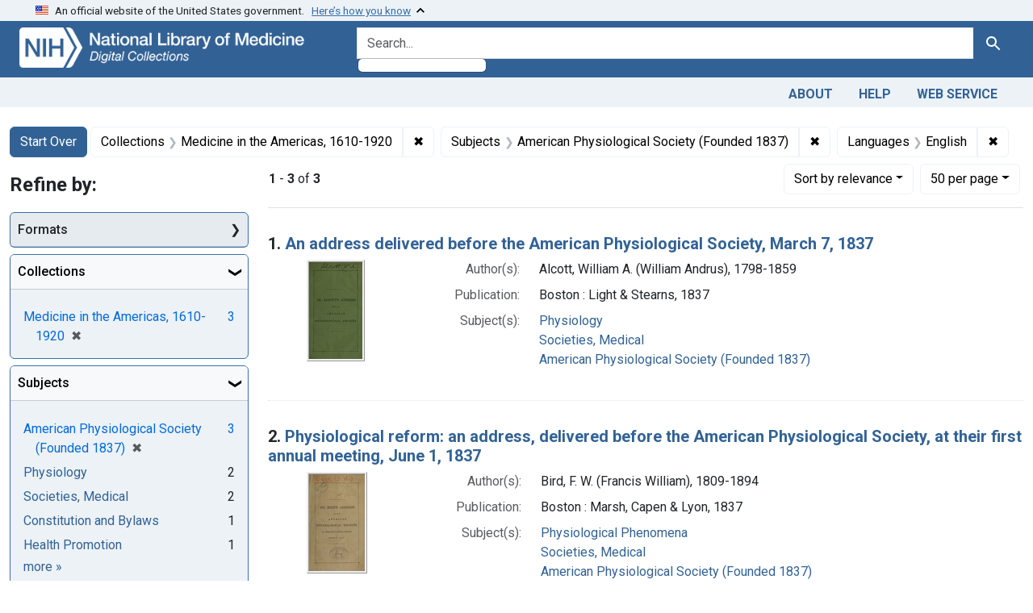

--- FILE ---
content_type: text/html; charset=utf-8
request_url: https://collections.nlm.nih.gov/?f%5Bdrep2.isMemberOfCollection%5D%5B%5D=DREPMIA&f%5Bdrep2.language%5D%5B%5D=English&f%5Bdrep2.subjectAggregate%5D%5B%5D=American+Physiological+Society+%28Founded+1837%29&per_page=50&sort=score+desc
body_size: 55959
content:

<!DOCTYPE html>
<html class="no-js" lang="en">
  <head>
    <meta charset="utf-8">
    <meta http-equiv="Content-Type" content="text/html; charset=utf-8">
    <meta name="viewport" content="width=device-width, initial-scale=1, shrink-to-fit=no">

    <title>Collections: Medicine in the Americas, 1610-1920 / Subjects: American Physiological Society (Founded 1837) / Languages: English - Digital Collections - National Library of Medicine Search Results</title>
    <script>
      document.querySelector('html').classList.remove('no-js');
    </script>
    <link href="https://collections.nlm.nih.gov/catalog/opensearch.xml" title="Digital Collections - National Library of Medicine" type="application/opensearchdescription+xml" rel="search" />
    <link rel="icon" type="image/x-icon" href="/assets/favicon-b8c01de62c74f0e46699ba411684c7102e20d583c37508a74752f5a737bd2a5c.ico" />
    <link rel="stylesheet" href="/assets/application-624872d75f01824887c553dc7f60b048da745266d14aa4fd754b4ca320e60de9.css" media="all" data-turbo-track="reload" />
      <script type="importmap" data-turbo-track="reload">{
  "imports": {
    "application": "/assets/application-1c4b701ec375046d9dcd62cbb577df29fd0bcd06fb8f2e5d3da4edef1f0b76e4.js",
    "@hotwired/turbo-rails": "/assets/turbo.min-c85b4c5406dd49df1f63e03a5b07120d39cc3e33bc2448f5e926b80514f9dfc8.js",
    "@hotwired/stimulus": "/assets/stimulus.min-dd364f16ec9504dfb72672295637a1c8838773b01c0b441bd41008124c407894.js",
    "@hotwired/stimulus-loading": "/assets/stimulus-loading-3576ce92b149ad5d6959438c6f291e2426c86df3b874c525b30faad51b0d96b3.js",
    "@github/auto-complete-element": "https://cdn.skypack.dev/@github/auto-complete-element",
    "@popperjs/core": "https://ga.jspm.io/npm:@popperjs/core@2.11.6/dist/umd/popper.min.js",
    "bootstrap": "https://ga.jspm.io/npm:bootstrap@5.2.2/dist/js/bootstrap.js",
    "chart.js": "https://ga.jspm.io/npm:chart.js@4.2.0/dist/chart.js",
    "@kurkle/color": "https://ga.jspm.io/npm:@kurkle/color@0.3.2/dist/color.esm.js",
    "blacklight/bookmark_toggle": "/assets/blacklight/bookmark_toggle-97b6e8357b4b80f49f7978d752d5b6e7e7f728fe9415742ab71b74418d689fad.js",
    "blacklight/button_focus": "/assets/blacklight/button_focus-9e15a08a7a1886d78f54ed5d25655a8a07a535dcdd4de584da5c6c6d47e4188c.js",
    "blacklight/checkbox_submit": "/assets/blacklight/checkbox_submit-7487e8aab30e3b1509ab58ee473b9a886d755332ade14642ecd98b4cff0c72ef.js",
    "blacklight/core": "/assets/blacklight/core-65db34d8f13f026bcc00abf2dc79a6d61c981f588e6e43b8ea002108656b0ae2.js",
    "blacklight": "/assets/blacklight/index-267e64c5525f71bbc998c7dcc67340a3a40ae3464988e067f0a65d7a8f5f58b3.js",
    "blacklight/modal": "/assets/blacklight/modal-68610e6a319400c036afd544e8c05c9d5cf1b64c06ec2f06c0e94e3952366553.js",
    "blacklight/modalForm": "/assets/blacklight/modalForm-02d8c117d37bf34110a491a76d0889980cb960ebfe1c1c2445e9de64e8637fee.js",
    "blacklight/search_context": "/assets/blacklight/search_context-73898e17aacbe00701917cb30c8edf9f3294ca3fa857f99e393bde1000dc4984.js",
    "blacklight-range-limit": "/assets/blacklight-range-limit/index-c720a19fcc320a3b6c8c7d971ec8b00fd470d7478346681356d611777b93f295.js",
    "controllers/application": "/assets/controllers/application-368d98631bccbf2349e0d4f8269afb3fe9625118341966de054759d96ea86c7e.js",
    "controllers/hello_controller": "/assets/controllers/hello_controller-549135e8e7c683a538c3d6d517339ba470fcfb79d62f738a0a089ba41851a554.js",
    "controllers": "/assets/controllers/index-2db729dddcc5b979110e98de4b6720f83f91a123172e87281d5a58410fc43806.js"
  }
}</script>
<link rel="modulepreload" href="/assets/application-1c4b701ec375046d9dcd62cbb577df29fd0bcd06fb8f2e5d3da4edef1f0b76e4.js">
<link rel="modulepreload" href="/assets/turbo.min-c85b4c5406dd49df1f63e03a5b07120d39cc3e33bc2448f5e926b80514f9dfc8.js">
<link rel="modulepreload" href="/assets/stimulus.min-dd364f16ec9504dfb72672295637a1c8838773b01c0b441bd41008124c407894.js">
<link rel="modulepreload" href="/assets/stimulus-loading-3576ce92b149ad5d6959438c6f291e2426c86df3b874c525b30faad51b0d96b3.js">
<link rel="modulepreload" href="https://cdn.skypack.dev/@github/auto-complete-element">
<link rel="modulepreload" href="https://ga.jspm.io/npm:@popperjs/core@2.11.6/dist/umd/popper.min.js">
<link rel="modulepreload" href="https://ga.jspm.io/npm:bootstrap@5.2.2/dist/js/bootstrap.js">
<link rel="modulepreload" href="https://ga.jspm.io/npm:chart.js@4.2.0/dist/chart.js">
<link rel="modulepreload" href="https://ga.jspm.io/npm:@kurkle/color@0.3.2/dist/color.esm.js">
<link rel="modulepreload" href="/assets/blacklight/bookmark_toggle-97b6e8357b4b80f49f7978d752d5b6e7e7f728fe9415742ab71b74418d689fad.js">
<link rel="modulepreload" href="/assets/blacklight/button_focus-9e15a08a7a1886d78f54ed5d25655a8a07a535dcdd4de584da5c6c6d47e4188c.js">
<link rel="modulepreload" href="/assets/blacklight/checkbox_submit-7487e8aab30e3b1509ab58ee473b9a886d755332ade14642ecd98b4cff0c72ef.js">
<link rel="modulepreload" href="/assets/blacklight/core-65db34d8f13f026bcc00abf2dc79a6d61c981f588e6e43b8ea002108656b0ae2.js">
<link rel="modulepreload" href="/assets/blacklight/index-267e64c5525f71bbc998c7dcc67340a3a40ae3464988e067f0a65d7a8f5f58b3.js">
<link rel="modulepreload" href="/assets/blacklight/modal-68610e6a319400c036afd544e8c05c9d5cf1b64c06ec2f06c0e94e3952366553.js">
<link rel="modulepreload" href="/assets/blacklight/modalForm-02d8c117d37bf34110a491a76d0889980cb960ebfe1c1c2445e9de64e8637fee.js">
<link rel="modulepreload" href="/assets/blacklight/search_context-73898e17aacbe00701917cb30c8edf9f3294ca3fa857f99e393bde1000dc4984.js">
<link rel="modulepreload" href="/assets/blacklight-range-limit/index-c720a19fcc320a3b6c8c7d971ec8b00fd470d7478346681356d611777b93f295.js">
<link rel="modulepreload" href="/assets/controllers/application-368d98631bccbf2349e0d4f8269afb3fe9625118341966de054759d96ea86c7e.js">
<link rel="modulepreload" href="/assets/controllers/hello_controller-549135e8e7c683a538c3d6d517339ba470fcfb79d62f738a0a089ba41851a554.js">
<link rel="modulepreload" href="/assets/controllers/index-2db729dddcc5b979110e98de4b6720f83f91a123172e87281d5a58410fc43806.js">
<script type="module">import "application"</script>
    <script src="https://code.jquery.com/jquery-3.7.1.min.js"></script>
    <meta name="csrf-param" content="authenticity_token" />
<meta name="csrf-token" content="RbDYKByVyHOrEzGD_aI-CZVMxWjaY6bSXxkachge0H1zPSvVATOjodJjXtoZ9SFQ6aol32k6Bm0H4HTWQaRNCA" />
      <meta name="totalResults" content="3" />
<meta name="startIndex" content="0" />
<meta name="itemsPerPage" content="50" />

  <link rel="alternate" type="application/rss+xml" title="RSS for results" href="/catalog.rss?f%5Bdrep2.isMemberOfCollection%5D%5B%5D=DREPMIA&amp;f%5Bdrep2.language%5D%5B%5D=English&amp;f%5Bdrep2.subjectAggregate%5D%5B%5D=American+Physiological+Society+%28Founded+1837%29&amp;per_page=50&amp;sort=score+desc" />
  <link rel="alternate" type="application/atom+xml" title="Atom for results" href="/catalog.atom?f%5Bdrep2.isMemberOfCollection%5D%5B%5D=DREPMIA&amp;f%5Bdrep2.language%5D%5B%5D=English&amp;f%5Bdrep2.subjectAggregate%5D%5B%5D=American+Physiological+Society+%28Founded+1837%29&amp;per_page=50&amp;sort=score+desc" />
  <link rel="alternate" type="application/json" title="JSON" href="/catalog.json?f%5Bdrep2.isMemberOfCollection%5D%5B%5D=DREPMIA&amp;f%5Bdrep2.language%5D%5B%5D=English&amp;f%5Bdrep2.subjectAggregate%5D%5B%5D=American+Physiological+Society+%28Founded+1837%29&amp;per_page=50&amp;sort=score+desc" />


	<!-- Google Tag Manager -->
	<script>(function(w,d,s,l,i){w[l]=w[l]||[];w[l].push({'gtm.start': new Date().getTime(),event:'gtm.js'});var f=d.getElementsByTagName(s)[0], j=d.createElement(s),dl=l!='dataLayer'?'&l='+l:'';j.async=true;j.src='//www.googletagmanager.com/gtm.js?id='+i+dl;f.parentNode.insertBefore(j,f);})(window,document,'script','dataLayer','GTM-MT6MLL');</script>
	<!-- End Google Tag Manager -->
	
	<!-- json Structured Metadata -->
	
  </head>
  <body class="blacklight-catalog blacklight-catalog-index">
	<!-- Google Tag Manager -->
	<noscript><iframe src="//www.googletagmanager.com/ns.html?id=GTM-MT6MLL" height="0" width="0" style="display:none;visibility:hidden" title="googletagmanager"></iframe></noscript>
	<!-- End Google Tag Manager -->
    <nav id="skip-link" role="navigation" aria-label="Skip links">
      <a class="element-invisible element-focusable rounded-bottom py-2 px-3" data-turbolinks="false" href="#search_field">Skip to search</a>
      <a class="element-invisible element-focusable rounded-bottom py-2 px-3" data-turbolinks="false" href="#main-container">Skip to main content</a>
          <a class="element-invisible element-focusable rounded-bottom py-2 px-3" data-turbolinks="false" href="#documents">Skip to first result</a>

    </nav>
    <section class="govt-banner">
  <div class="container-fluid bg-secondary">
    <div class="container">
      <div class="accordion" id="uswdsbanner">
        <div class="accordion-item">
          <h2 class="accordion-header mb-0" id="headingOne">
            <button class="accordion-button shadow-none collapsed" type="button" data-bs-toggle="collapse" data-bs-target="#collapseOne" aria-expanded="true" aria-controls="collapseOne">
              <small> An official website of the United States government. &nbsp; <span class="bluelink">Here’s how you know</span></small>
            </button>
          </h2>
          <div id="collapseOne" class="accordion-collapse collapse" aria-labelledby="headingOne" data-bs-parent="#uswdsbanner">
            <div class="accordion-body">
              <div class="row">
                <div class="col-lg-6 col-md-12 col-12">
                  <p>
                    <img src="/icon-dot-gov.svg" class="img-fluid float-start pe-2 pb-4" alt="Govt building">
                    <strong>Official websites use .gov</strong>
                    <br> A <strong>.gov </strong>website belongs to an official government organization in the United States.
                  </p>
                </div>
                <div class="col-lg-6 col-md-12 col-12">
                  <p>
                    <img src="/icon-https.svg" class="img-fluid float-start pe-2 pb-4" alt="Secure accsess">
                    <strong>Secure .gov websites use HTTPS</strong>
                    <br> A <strong>lock ( <span class="icon-lock">
                        <svg xmlns="http://www.w3.org/2000/svg" width="14" height="16" viewBox="0 0 52 64" class="usa-banner__lock-image" role="img" aria-labelledby="banner-lock-title-default banner-lock-description-default" focusable="false">
                          <title id="banner-lock-title-default">Lock</title>
                          <desc id="banner-lock-description-default">A locked padlock</desc>
                          <path fill="#000000" fill-rule="evenodd" d="M26 0c10.493 0 19 8.507 19 19v9h3a4 4 0 0 1 4 4v28a4 4 0 0 1-4 4H4a4 4 0 0 1-4-4V32a4 4 0 0 1 4-4h3v-9C7 8.507 15.507 0 26 0zm0 8c-5.979 0-10.843 4.77-10.996 10.712L15 19v9h22v-9c0-6.075-4.925-11-11-11z" />
                        </svg>
                      </span> ) </strong> or <strong>https://</strong> means you’ve safely connected to the .gov website. Share sensitive information only on official, secure websites.
                  </p>
                </div>
              </div>
            </div>
          </div>
        </div>
      </div>
    </div>
  </div>
</section>

<div class="container-fluid bg-primary">
  <div class="container branding">	
    <div class="row py-2">
      <div class="col-lg-4 col-md-5 mb-1">
        <a href="/" id="anch_0"><img src="/images/digital_collections_white.png" class="img-fluid" alt="NLM Digital Collections"></a>
      </div>
      <div class="col-lg-8 col-md-7 ">
        <form class="search-query-form" action="https://collections.nlm.nih.gov/" accept-charset="UTF-8" method="get">
  <input type="hidden" name="per_page" value="50" autocomplete="off" />
<input type="hidden" name="sort" value="score desc" autocomplete="off" />
<input type="hidden" name="f[drep2.isMemberOfCollection][]" value="DREPMIA" autocomplete="off" />
<input type="hidden" name="f[drep2.subjectAggregate][]" value="American Physiological Society (Founded 1837)" autocomplete="off" />
<input type="hidden" name="f[drep2.language][]" value="English" autocomplete="off" />
  <div class="input-group">
    

      <input value="all_fields" autocomplete="off" type="hidden" name="search_field" id="search_field" />

    <label class="sr-only visually-hidden" for="q">search for</label>
      <auto-complete src="/catalog/suggest" for="autocomplete-popup" class="search-autocomplete-wrapper">
        <input placeholder="Search..." class="search-q q form-control rounded-left" aria-label="search for" aria-autocomplete="list" aria-controls="autocomplete-popup" type="search" name="q" id="q" />
        <ul id="autocomplete-popup" role="listbox" aria-label="search for"></ul>
      </auto-complete>

    
    <button class="btn btn-primary search-btn" type="submit" id="search"><span class="visually-hidden-sm me-sm-1 submit-search-text">Search</span><span class="blacklight-icons blacklight-icons-"><svg xmlns="http://www.w3.org/2000/svg" fill="currentColor" aria-hidden="true" width="24" height="24" viewBox="0 0 24 24">
  <path fill="none" d="M0 0h24v24H0V0z"/><path d="M15.5 14h-.79l-.28-.27C15.41 12.59 16 11.11 16 9.5 16 5.91 13.09 3 9.5 3S3 5.91 3 9.5 5.91 16 9.5 16c1.61 0 3.09-.59 4.23-1.57l.27.28v.79l5 4.99L20.49 19l-4.99-5zm-6 0C7.01 14 5 11.99 5 9.5S7.01 5 9.5 5 14 7.01 14 9.5 11.99 14 9.5 14z"/>
</svg>
</span></button>
  </div>
</form>

      </div>
    </div>
  </div>
</div>

<div class="container-fluid bg-secondary">
  <div class="container">
	<nav class="navbar navbar-expand navbar-light p-1">
      <ul class="navbar-nav ms-auto">
        <li class="nav-item"><a class="nav-link" href="/about">About</a></li>
        <li class="nav-item"><a class="nav-link" href="/help">Help</a></li>
        <li class="nav-item"><a class="nav-link" href="/web_service">Web Service</a></li>
      </ul>
    </nav>
  </div>  
</div>

    <main id="main-container" class="container mt-4" role="main" aria-label="Main content">
        <h1 class="sr-only visually-hidden top-content-title">Search</h1>


  <div id="appliedParams" class="clearfix constraints-container">
    <h2 class="sr-only visually-hidden">Search Constraints</h2>

  <a class="catalog_startOverLink btn btn-primary" href="/">Start Over</a>

    <span class="constraints-label sr-only visually-hidden">You searched for:</span>
    

    <span class="btn-group applied-filter constraint filter filter-drep2-ismemberofcollection">
  <span class="constraint-value btn btn-outline-secondary">
      <span class="filter-name">Collections</span>
      <span class="filter-value" title="Medicine in the Americas, 1610-1920">Medicine in the Americas, 1610-1920</span>
  </span>
    <a class="btn btn-outline-secondary remove" href="https://collections.nlm.nih.gov/?f%5Bdrep2.language%5D%5B%5D=English&amp;f%5Bdrep2.subjectAggregate%5D%5B%5D=American+Physiological+Society+%28Founded+1837%29&amp;per_page=50&amp;sort=score+desc">
      <span class="remove-icon" aria-hidden="true">✖</span>
      <span class="sr-only visually-hidden">
        Remove constraint Collections: Medicine in the Americas, 1610-1920
      </span>
</a></span>

<span class="btn-group applied-filter constraint filter filter-drep2-subjectaggregate">
  <span class="constraint-value btn btn-outline-secondary">
      <span class="filter-name">Subjects</span>
      <span class="filter-value" title="American Physiological Society (Founded 1837)">American Physiological Society (Founded 1837)</span>
  </span>
    <a class="btn btn-outline-secondary remove" href="https://collections.nlm.nih.gov/?f%5Bdrep2.isMemberOfCollection%5D%5B%5D=DREPMIA&amp;f%5Bdrep2.language%5D%5B%5D=English&amp;per_page=50&amp;sort=score+desc">
      <span class="remove-icon" aria-hidden="true">✖</span>
      <span class="sr-only visually-hidden">
        Remove constraint Subjects: American Physiological Society (Founded 1837)
      </span>
</a></span>

<span class="btn-group applied-filter constraint filter filter-drep2-language">
  <span class="constraint-value btn btn-outline-secondary">
      <span class="filter-name">Languages</span>
      <span class="filter-value" title="English">English</span>
  </span>
    <a class="btn btn-outline-secondary remove" href="https://collections.nlm.nih.gov/?f%5Bdrep2.isMemberOfCollection%5D%5B%5D=DREPMIA&amp;f%5Bdrep2.subjectAggregate%5D%5B%5D=American+Physiological+Society+%28Founded+1837%29&amp;per_page=50&amp;sort=score+desc">
      <span class="remove-icon" aria-hidden="true">✖</span>
      <span class="sr-only visually-hidden">
        Remove constraint Languages: English
      </span>
</a></span>



</div>



      <div class="row">
  <div class="col-md-12">
    <div id="main-flashes">
      <div class="flash_messages">
    
    
    
    
</div>

    </div>
  </div>
</div>


      <div class="row">
            <section id="content" class="col-lg-9 order-last" aria-label="search results">
        





<div id="sortAndPerPage" class="sort-pagination d-md-flex justify-content-between" role="navigation" aria-label="Results navigation">
  <section class="paginate-section">
      <div class="page-links">
      <span class="page-entries">
        <strong>1</strong> - <strong>3</strong> of <strong>3</strong>
      </span>
    </div> 

</section>

  <div class="search-widgets">
        <div id="sort-dropdown" class="btn-group sort-dropdown">
  <button name="button" type="submit" class="btn btn-outline-secondary dropdown-toggle" aria-expanded="false" data-toggle="dropdown" data-bs-toggle="dropdown">Sort<span class="d-none d-sm-inline"> by relevance</span><span class="caret"></span></button>

  <div class="dropdown-menu" role="menu">
      <a class="dropdown-item active" role="menuitem" aria-current="page" href="/?f%5Bdrep2.isMemberOfCollection%5D%5B%5D=DREPMIA&amp;f%5Bdrep2.language%5D%5B%5D=English&amp;f%5Bdrep2.subjectAggregate%5D%5B%5D=American+Physiological+Society+%28Founded+1837%29&amp;per_page=50&amp;sort=score+desc">relevance</a>
      <a class="dropdown-item " role="menuitem" href="/?f%5Bdrep2.isMemberOfCollection%5D%5B%5D=DREPMIA&amp;f%5Bdrep2.language%5D%5B%5D=English&amp;f%5Bdrep2.subjectAggregate%5D%5B%5D=American+Physiological+Society+%28Founded+1837%29&amp;per_page=50&amp;sort=drep3.titleSortForm+asc">title</a>
  </div>
</div>



        <span class="sr-only visually-hidden">Number of results to display per page</span>
  <div id="per_page-dropdown" class="btn-group per_page-dropdown">
  <button name="button" type="submit" class="btn btn-outline-secondary dropdown-toggle" aria-expanded="false" data-toggle="dropdown" data-bs-toggle="dropdown">50<span class="sr-only visually-hidden"> per page</span><span class="d-none d-sm-inline"> per page</span><span class="caret"></span></button>

  <div class="dropdown-menu" role="menu">
      <a class="dropdown-item " role="menuitem" href="/?f%5Bdrep2.isMemberOfCollection%5D%5B%5D=DREPMIA&amp;f%5Bdrep2.language%5D%5B%5D=English&amp;f%5Bdrep2.subjectAggregate%5D%5B%5D=American+Physiological+Society+%28Founded+1837%29&amp;per_page=10&amp;sort=score+desc">10<span class="sr-only visually-hidden"> per page</span></a>
      <a class="dropdown-item " role="menuitem" href="/?f%5Bdrep2.isMemberOfCollection%5D%5B%5D=DREPMIA&amp;f%5Bdrep2.language%5D%5B%5D=English&amp;f%5Bdrep2.subjectAggregate%5D%5B%5D=American+Physiological+Society+%28Founded+1837%29&amp;per_page=20&amp;sort=score+desc">20<span class="sr-only visually-hidden"> per page</span></a>
      <a class="dropdown-item active" role="menuitem" aria-current="page" href="/?f%5Bdrep2.isMemberOfCollection%5D%5B%5D=DREPMIA&amp;f%5Bdrep2.language%5D%5B%5D=English&amp;f%5Bdrep2.subjectAggregate%5D%5B%5D=American+Physiological+Society+%28Founded+1837%29&amp;per_page=50&amp;sort=score+desc">50<span class="sr-only visually-hidden"> per page</span></a>
      <a class="dropdown-item " role="menuitem" href="/?f%5Bdrep2.isMemberOfCollection%5D%5B%5D=DREPMIA&amp;f%5Bdrep2.language%5D%5B%5D=English&amp;f%5Bdrep2.subjectAggregate%5D%5B%5D=American+Physiological+Society+%28Founded+1837%29&amp;per_page=100&amp;sort=score+desc">100<span class="sr-only visually-hidden"> per page</span></a>
  </div>
</div>


      

</div>
</div>


<h2 class="sr-only visually-hidden">Search Results</h2>

  <div id="documents" class="documents-list">
  <article data-document-id="nlm-nlmuid-101158195-bk" data-document-counter="1" itemscope="itemscope" itemtype="http://schema.org/Thing" class="document document-position-1">
  
    <div class="document-main-section">
      <header class="documentHeader row">
  <h3 class="index_title document-title-heading col">

    <span class="document-counter">1. </span><a data-context-href="/catalog/nlm:nlmuid-101158195-bk/track?counter=1&amp;document_id=nlm%3Anlmuid-101158195-bk&amp;per_page=50&amp;search_id=1164466" data-context-method="post" itemprop="name" href="/catalog/nlm:nlmuid-101158195-bk">An address delivered before the American Physiological Society, March 7, 1837</a>
</h3>
    
</header>

      
  <div class="document-thumbnail">
    <a data-context-href="/catalog/nlm:nlmuid-101158195-bk/track?counter=1&amp;document_id=nlm%3Anlmuid-101158195-bk&amp;per_page=50&amp;search_id=1164466" data-context-method="post" aria-hidden="true" tabindex="-1" href="/catalog/nlm:nlmuid-101158195-bk"><img alt="nlm:nlmuid-101158195-bk" src="/thumb/nlm:nlmuid-101158195-bk" /></a>
  </div>

      
      
      
<dl class="document-metadata dl-invert row">    <dt class="blacklight-drep2-authoraggregate col-md-3">    Author(s):
</dt>
  <dd class="col-md-9 blacklight-drep2-authoraggregate">    Alcott, William A. (William Andrus), 1798-1859
</dd>

    <dt class="blacklight-drep2-pubconcat col-md-3">    Publication:
</dt>
  <dd class="col-md-9 blacklight-drep2-pubconcat">    Boston : Light &amp; Stearns, 1837
</dd>

    <dt class="blacklight-drep2-subjectaggregate col-md-3">    Subject(s):
</dt>
  <dd class="col-md-9 blacklight-drep2-subjectaggregate">    <a href="/?f%5Bdrep2.subjectAggregate%5D%5B%5D=Physiology">Physiology</a><br/><a href="/?f%5Bdrep2.subjectAggregate%5D%5B%5D=Societies%2C+Medical">Societies, Medical</a><br/><a href="/?f%5Bdrep2.subjectAggregate%5D%5B%5D=American+Physiological+Society+%28Founded+1837%29">American Physiological Society (Founded 1837)</a>
</dd>

</dl>


        
    </div>

  
</article><article data-document-id="nlm-nlmuid-101164445-bk" data-document-counter="2" itemscope="itemscope" itemtype="http://schema.org/Thing" class="document document-position-2">
  
    <div class="document-main-section">
      <header class="documentHeader row">
  <h3 class="index_title document-title-heading col">

    <span class="document-counter">2. </span><a data-context-href="/catalog/nlm:nlmuid-101164445-bk/track?counter=2&amp;document_id=nlm%3Anlmuid-101164445-bk&amp;per_page=50&amp;search_id=1164466" data-context-method="post" itemprop="name" href="/catalog/nlm:nlmuid-101164445-bk">Physiological reform: an address, delivered before the American Physiological Society, at their first annual meeting, June 1, 1837</a>
</h3>
    
</header>

      
  <div class="document-thumbnail">
    <a data-context-href="/catalog/nlm:nlmuid-101164445-bk/track?counter=2&amp;document_id=nlm%3Anlmuid-101164445-bk&amp;per_page=50&amp;search_id=1164466" data-context-method="post" aria-hidden="true" tabindex="-1" href="/catalog/nlm:nlmuid-101164445-bk"><img alt="nlm:nlmuid-101164445-bk" src="/thumb/nlm:nlmuid-101164445-bk" /></a>
  </div>

      
      
      
<dl class="document-metadata dl-invert row">    <dt class="blacklight-drep2-authoraggregate col-md-3">    Author(s):
</dt>
  <dd class="col-md-9 blacklight-drep2-authoraggregate">    Bird, F. W. (Francis William), 1809-1894
</dd>

    <dt class="blacklight-drep2-pubconcat col-md-3">    Publication:
</dt>
  <dd class="col-md-9 blacklight-drep2-pubconcat">    Boston : Marsh, Capen &amp; Lyon, 1837
</dd>

    <dt class="blacklight-drep2-subjectaggregate col-md-3">    Subject(s):
</dt>
  <dd class="col-md-9 blacklight-drep2-subjectaggregate">    <a href="/?f%5Bdrep2.subjectAggregate%5D%5B%5D=Physiological+Phenomena">Physiological Phenomena</a><br/><a href="/?f%5Bdrep2.subjectAggregate%5D%5B%5D=Societies%2C+Medical">Societies, Medical</a><br/><a href="/?f%5Bdrep2.subjectAggregate%5D%5B%5D=American+Physiological+Society+%28Founded+1837%29">American Physiological Society (Founded 1837)</a>
</dd>

</dl>


        
    </div>

  
</article><article data-document-id="nlm-nlmuid-101662841-bk" data-document-counter="3" itemscope="itemscope" itemtype="http://schema.org/Thing" class="document document-position-3">
  
    <div class="document-main-section">
      <header class="documentHeader row">
  <h3 class="index_title document-title-heading col">

    <span class="document-counter">3. </span><a data-context-href="/catalog/nlm:nlmuid-101662841-bk/track?counter=3&amp;document_id=nlm%3Anlmuid-101662841-bk&amp;per_page=50&amp;search_id=1164466" data-context-method="post" itemprop="name" href="/catalog/nlm:nlmuid-101662841-bk">Constitution of the American Physiological Society, with a catalogue of its members and officers: to which is prefixed a summary explanation of the objects of the society</a>
</h3>
    
</header>

      
  <div class="document-thumbnail">
    <a data-context-href="/catalog/nlm:nlmuid-101662841-bk/track?counter=3&amp;document_id=nlm%3Anlmuid-101662841-bk&amp;per_page=50&amp;search_id=1164466" data-context-method="post" aria-hidden="true" tabindex="-1" href="/catalog/nlm:nlmuid-101662841-bk"><img alt="nlm:nlmuid-101662841-bk" src="/thumb/nlm:nlmuid-101662841-bk" /></a>
  </div>

      
      
      
<dl class="document-metadata dl-invert row">    <dt class="blacklight-drep2-authoraggregate col-md-3">    Author(s):
</dt>
  <dd class="col-md-9 blacklight-drep2-authoraggregate">    American Physiological Society (Founded 1837)
</dd>

    <dt class="blacklight-drep2-pubconcat col-md-3">    Publication:
</dt>
  <dd class="col-md-9 blacklight-drep2-pubconcat">    Boston : Marsh, Capen &amp; Lyon, 1837
</dd>

    <dt class="blacklight-drep2-subjectaggregate col-md-3">    Subject(s):
</dt>
  <dd class="col-md-9 blacklight-drep2-subjectaggregate">    <a href="/?f%5Bdrep2.subjectAggregate%5D%5B%5D=Societies%2C+Scientific+--+organization+%26+administration">Societies, Scientific -- organization &amp; administration</a><br/><a href="/?f%5Bdrep2.subjectAggregate%5D%5B%5D=Physiology">Physiology</a><br/><a href="/?f%5Bdrep2.subjectAggregate%5D%5B%5D=Hygiene">Hygiene</a><br/><a href="/?f%5Bdrep2.subjectAggregate%5D%5B%5D=Health+Promotion">Health Promotion</a><br/><a href="/?f%5Bdrep2.subjectAggregate%5D%5B%5D=Constitution+and+Bylaws">Constitution and Bylaws</a><br/><a href="/?f%5Bdrep2.subjectAggregate%5D%5B%5D=United+States">United States</a><br/><a href="/?f%5Bdrep2.subjectAggregate%5D%5B%5D=American+Physiological+Society+%28Founded+1837%29">American Physiological Society (Founded 1837)</a>
</dd>

</dl>


        
    </div>

  
</article>
</div>





    </section>

    <section id="sidebar" class="page-sidebar col-lg-3 order-first" aria-label="limit your search">
            <div id="facets" class="facets sidenav facets-toggleable-md">
  <div class="facets-header">
    <h2 class="facets-heading">Refine by:</h2>

    <button class="navbar-toggler navbar-toggler-right" type="button" data-toggle="collapse" data-target="#facet-panel-collapse" data-bs-toggle="collapse" data-bs-target="#facet-panel-collapse" aria-controls="facet-panel-collapse" aria-expanded="false" aria-label="Toggle facets">
      <span data-show-label>Show facets</span>
      <span data-hide-label>Hide facets</span>
</button>  </div>

  <div id="facet-panel-collapse" class="facets-collapse collapse">
          <div class="card facet-limit blacklight-drep2.format ">
  <h3 class="card-header p-0 facet-field-heading" id="facet-drep2-format-header">
    <button
      type="button"
      class="btn w-100 d-block btn-block p-2 text-start text-left collapse-toggle collapsed"
      data-toggle="collapse"
      data-bs-toggle="collapse"
      data-target="#facet-drep2-format"
      data-bs-target="#facet-drep2-format"
      aria-expanded="false"
    >
          Formats

    </button>
  </h3>
  <div id="facet-drep2-format" aria-labelledby="facet-drep2-format-header" class="panel-collapse facet-content collapse ">
    <div class="card-body">
          
    <ul class="facet-values list-unstyled">
      <li><span class="facet-label"><a class="facet-select" rel="nofollow" href="/?f%5Bdrep2.format%5D%5B%5D=Text&amp;f%5Bdrep2.isMemberOfCollection%5D%5B%5D=DREPMIA&amp;f%5Bdrep2.language%5D%5B%5D=English&amp;f%5Bdrep2.subjectAggregate%5D%5B%5D=American+Physiological+Society+%28Founded+1837%29&amp;per_page=50&amp;sort=score+desc">Text</a></span><span class="facet-count">3</span></li>
    </ul>


    </div>
  </div>
</div>
<div class="card facet-limit blacklight-drep2.isMemberOfCollection facet-limit-active">
  <h3 class="card-header p-0 facet-field-heading" id="facet-drep2-ismemberofcollection-header">
    <button
      type="button"
      class="btn w-100 d-block btn-block p-2 text-start text-left collapse-toggle "
      data-toggle="collapse"
      data-bs-toggle="collapse"
      data-target="#facet-drep2-ismemberofcollection"
      data-bs-target="#facet-drep2-ismemberofcollection"
      aria-expanded="true"
    >
          Collections

    </button>
  </h3>
  <div id="facet-drep2-ismemberofcollection" aria-labelledby="facet-drep2-ismemberofcollection-header" class="panel-collapse facet-content collapse show">
    <div class="card-body">
          
    <ul class="facet-values list-unstyled">
      <li><span class="facet-label"><span class="selected">Medicine in the Americas, 1610-1920</span><a class="remove" rel="nofollow" href="https://collections.nlm.nih.gov/?f%5Bdrep2.language%5D%5B%5D=English&amp;f%5Bdrep2.subjectAggregate%5D%5B%5D=American+Physiological+Society+%28Founded+1837%29&amp;per_page=50&amp;sort=score+desc"><span class="remove-icon" aria-hidden="true">✖</span><span class="sr-only visually-hidden">[remove]</span></a></span><span class="selected facet-count">3</span></li>
    </ul>


    </div>
  </div>
</div>
<div class="card facet-limit blacklight-drep2.subjectAggregate facet-limit-active">
  <h3 class="card-header p-0 facet-field-heading" id="facet-drep2-subjectaggregate-header">
    <button
      type="button"
      class="btn w-100 d-block btn-block p-2 text-start text-left collapse-toggle "
      data-toggle="collapse"
      data-bs-toggle="collapse"
      data-target="#facet-drep2-subjectaggregate"
      data-bs-target="#facet-drep2-subjectaggregate"
      aria-expanded="true"
    >
          Subjects

    </button>
  </h3>
  <div id="facet-drep2-subjectaggregate" aria-labelledby="facet-drep2-subjectaggregate-header" class="panel-collapse facet-content collapse show">
    <div class="card-body">
          
    <ul class="facet-values list-unstyled">
      <li><span class="facet-label"><span class="selected">American Physiological Society (Founded 1837)</span><a class="remove" rel="nofollow" href="https://collections.nlm.nih.gov/?f%5Bdrep2.isMemberOfCollection%5D%5B%5D=DREPMIA&amp;f%5Bdrep2.language%5D%5B%5D=English&amp;per_page=50&amp;sort=score+desc"><span class="remove-icon" aria-hidden="true">✖</span><span class="sr-only visually-hidden">[remove]</span></a></span><span class="selected facet-count">3</span></li><li><span class="facet-label"><a class="facet-select" rel="nofollow" href="/?f%5Bdrep2.isMemberOfCollection%5D%5B%5D=DREPMIA&amp;f%5Bdrep2.language%5D%5B%5D=English&amp;f%5Bdrep2.subjectAggregate%5D%5B%5D=American+Physiological+Society+%28Founded+1837%29&amp;f%5Bdrep2.subjectAggregate%5D%5B%5D=Physiology&amp;per_page=50&amp;sort=score+desc">Physiology</a></span><span class="facet-count">2</span></li><li><span class="facet-label"><a class="facet-select" rel="nofollow" href="/?f%5Bdrep2.isMemberOfCollection%5D%5B%5D=DREPMIA&amp;f%5Bdrep2.language%5D%5B%5D=English&amp;f%5Bdrep2.subjectAggregate%5D%5B%5D=American+Physiological+Society+%28Founded+1837%29&amp;f%5Bdrep2.subjectAggregate%5D%5B%5D=Societies%2C+Medical&amp;per_page=50&amp;sort=score+desc">Societies, Medical</a></span><span class="facet-count">2</span></li><li><span class="facet-label"><a class="facet-select" rel="nofollow" href="/?f%5Bdrep2.isMemberOfCollection%5D%5B%5D=DREPMIA&amp;f%5Bdrep2.language%5D%5B%5D=English&amp;f%5Bdrep2.subjectAggregate%5D%5B%5D=American+Physiological+Society+%28Founded+1837%29&amp;f%5Bdrep2.subjectAggregate%5D%5B%5D=Constitution+and+Bylaws&amp;per_page=50&amp;sort=score+desc">Constitution and Bylaws</a></span><span class="facet-count">1</span></li><li><span class="facet-label"><a class="facet-select" rel="nofollow" href="/?f%5Bdrep2.isMemberOfCollection%5D%5B%5D=DREPMIA&amp;f%5Bdrep2.language%5D%5B%5D=English&amp;f%5Bdrep2.subjectAggregate%5D%5B%5D=American+Physiological+Society+%28Founded+1837%29&amp;f%5Bdrep2.subjectAggregate%5D%5B%5D=Health+Promotion&amp;per_page=50&amp;sort=score+desc">Health Promotion</a></span><span class="facet-count">1</span></li>
    </ul>


        <div class="more_facets">
          <a data-blacklight-modal="trigger" data-turbo="false" href="/catalog/facet/drep2.subjectAggregate?f%5Bdrep2.isMemberOfCollection%5D%5B%5D=DREPMIA&amp;f%5Bdrep2.language%5D%5B%5D=English&amp;f%5Bdrep2.subjectAggregate%5D%5B%5D=American+Physiological+Society+%28Founded+1837%29&amp;per_page=50&amp;sort=score+desc">more <span class="sr-only visually-hidden">Subjects</span> »</a>
        </div>
    </div>
  </div>
</div>
<div class="card facet-limit blacklight-drep2.authorAggregate ">
  <h3 class="card-header p-0 facet-field-heading" id="facet-drep2-authoraggregate-header">
    <button
      type="button"
      class="btn w-100 d-block btn-block p-2 text-start text-left collapse-toggle collapsed"
      data-toggle="collapse"
      data-bs-toggle="collapse"
      data-target="#facet-drep2-authoraggregate"
      data-bs-target="#facet-drep2-authoraggregate"
      aria-expanded="false"
    >
          Authors

    </button>
  </h3>
  <div id="facet-drep2-authoraggregate" aria-labelledby="facet-drep2-authoraggregate-header" class="panel-collapse facet-content collapse ">
    <div class="card-body">
          
    <ul class="facet-values list-unstyled">
      <li><span class="facet-label"><a class="facet-select" rel="nofollow" href="/?f%5Bdrep2.authorAggregate%5D%5B%5D=Alcott%2C+William+A.+%28William+Andrus%29%2C+1798-1859&amp;f%5Bdrep2.isMemberOfCollection%5D%5B%5D=DREPMIA&amp;f%5Bdrep2.language%5D%5B%5D=English&amp;f%5Bdrep2.subjectAggregate%5D%5B%5D=American+Physiological+Society+%28Founded+1837%29&amp;per_page=50&amp;sort=score+desc">Alcott, William A. (William Andrus), 1798-1859</a></span><span class="facet-count">1</span></li><li><span class="facet-label"><a class="facet-select" rel="nofollow" href="/?f%5Bdrep2.authorAggregate%5D%5B%5D=American+Physiological+Society+%28Founded+1837%29&amp;f%5Bdrep2.isMemberOfCollection%5D%5B%5D=DREPMIA&amp;f%5Bdrep2.language%5D%5B%5D=English&amp;f%5Bdrep2.subjectAggregate%5D%5B%5D=American+Physiological+Society+%28Founded+1837%29&amp;per_page=50&amp;sort=score+desc">American Physiological Society (Founded 1837)</a></span><span class="facet-count">1</span></li><li><span class="facet-label"><a class="facet-select" rel="nofollow" href="/?f%5Bdrep2.authorAggregate%5D%5B%5D=Bird%2C+F.+W.+%28Francis+William%29%2C+1809-1894&amp;f%5Bdrep2.isMemberOfCollection%5D%5B%5D=DREPMIA&amp;f%5Bdrep2.language%5D%5B%5D=English&amp;f%5Bdrep2.subjectAggregate%5D%5B%5D=American+Physiological+Society+%28Founded+1837%29&amp;per_page=50&amp;sort=score+desc">Bird, F. W. (Francis William), 1809-1894</a></span><span class="facet-count">1</span></li>
    </ul>


    </div>
  </div>
</div>
<div class="card facet-limit blacklight-drep2.titleMain ">
  <h3 class="card-header p-0 facet-field-heading" id="facet-drep2-titlemain-header">
    <button
      type="button"
      class="btn w-100 d-block btn-block p-2 text-start text-left collapse-toggle collapsed"
      data-toggle="collapse"
      data-bs-toggle="collapse"
      data-target="#facet-drep2-titlemain"
      data-bs-target="#facet-drep2-titlemain"
      aria-expanded="false"
    >
          Titles

    </button>
  </h3>
  <div id="facet-drep2-titlemain" aria-labelledby="facet-drep2-titlemain-header" class="panel-collapse facet-content collapse ">
    <div class="card-body">
          
    <ul class="facet-values list-unstyled">
      <li><span class="facet-label"><a class="facet-select" rel="nofollow" href="/?f%5Bdrep2.isMemberOfCollection%5D%5B%5D=DREPMIA&amp;f%5Bdrep2.language%5D%5B%5D=English&amp;f%5Bdrep2.subjectAggregate%5D%5B%5D=American+Physiological+Society+%28Founded+1837%29&amp;f%5Bdrep2.titleMain%5D%5B%5D=An+address+delivered+before+the+American+Physiological+Society%2C+March+7%2C+1837&amp;per_page=50&amp;sort=score+desc">An address delivered before the American Physiological Society, March 7, 1837</a></span><span class="facet-count">1</span></li><li><span class="facet-label"><a class="facet-select" rel="nofollow" href="/?f%5Bdrep2.isMemberOfCollection%5D%5B%5D=DREPMIA&amp;f%5Bdrep2.language%5D%5B%5D=English&amp;f%5Bdrep2.subjectAggregate%5D%5B%5D=American+Physiological+Society+%28Founded+1837%29&amp;f%5Bdrep2.titleMain%5D%5B%5D=Constitution+of+the+American+Physiological+Society%2C+with+a+catalogue+of+its+members+and+officers%3A+to+which+is+prefixed+a+summary+explanation+of+the+objects+of+the+society&amp;per_page=50&amp;sort=score+desc">Constitution of the American Physiological Society, with a catalogue of its members and officers: to which is prefixed a summary explanation of the objects of the society</a></span><span class="facet-count">1</span></li><li><span class="facet-label"><a class="facet-select" rel="nofollow" href="/?f%5Bdrep2.isMemberOfCollection%5D%5B%5D=DREPMIA&amp;f%5Bdrep2.language%5D%5B%5D=English&amp;f%5Bdrep2.subjectAggregate%5D%5B%5D=American+Physiological+Society+%28Founded+1837%29&amp;f%5Bdrep2.titleMain%5D%5B%5D=Physiological+reform%3A+an+address%2C+delivered+before+the+American+Physiological+Society%2C+at+their+first+annual+meeting%2C+June+1%2C+1837&amp;per_page=50&amp;sort=score+desc">Physiological reform: an address, delivered before the American Physiological Society, at their first annual meeting, June 1, 1837</a></span><span class="facet-count">1</span></li>
    </ul>


    </div>
  </div>
</div>
<div class="card facet-limit blacklight-drep2.language facet-limit-active">
  <h3 class="card-header p-0 facet-field-heading" id="facet-drep2-language-header">
    <button
      type="button"
      class="btn w-100 d-block btn-block p-2 text-start text-left collapse-toggle "
      data-toggle="collapse"
      data-bs-toggle="collapse"
      data-target="#facet-drep2-language"
      data-bs-target="#facet-drep2-language"
      aria-expanded="true"
    >
          Languages

    </button>
  </h3>
  <div id="facet-drep2-language" aria-labelledby="facet-drep2-language-header" class="panel-collapse facet-content collapse show">
    <div class="card-body">
          
    <ul class="facet-values list-unstyled">
      <li><span class="facet-label"><span class="selected">English</span><a class="remove" rel="nofollow" href="https://collections.nlm.nih.gov/?f%5Bdrep2.isMemberOfCollection%5D%5B%5D=DREPMIA&amp;f%5Bdrep2.subjectAggregate%5D%5B%5D=American+Physiological+Society+%28Founded+1837%29&amp;per_page=50&amp;sort=score+desc"><span class="remove-icon" aria-hidden="true">✖</span><span class="sr-only visually-hidden">[remove]</span></a></span><span class="selected facet-count">3</span></li>
    </ul>


    </div>
  </div>
</div>
<div class="card facet-limit blacklight-drep2.subjectGenre ">
  <h3 class="card-header p-0 facet-field-heading" id="facet-drep2-subjectgenre-header">
    <button
      type="button"
      class="btn w-100 d-block btn-block p-2 text-start text-left collapse-toggle collapsed"
      data-toggle="collapse"
      data-bs-toggle="collapse"
      data-target="#facet-drep2-subjectgenre"
      data-bs-target="#facet-drep2-subjectgenre"
      aria-expanded="false"
    >
          Genre

    </button>
  </h3>
  <div id="facet-drep2-subjectgenre" aria-labelledby="facet-drep2-subjectgenre-header" class="panel-collapse facet-content collapse ">
    <div class="card-body">
          
    <ul class="facet-values list-unstyled">
      <li><span class="facet-label"><a class="facet-select" rel="nofollow" href="/?f%5Bdrep2.isMemberOfCollection%5D%5B%5D=DREPMIA&amp;f%5Bdrep2.language%5D%5B%5D=English&amp;f%5Bdrep2.subjectAggregate%5D%5B%5D=American+Physiological+Society+%28Founded+1837%29&amp;f%5Bdrep2.subjectGenre%5D%5B%5D=Address&amp;per_page=50&amp;sort=score+desc">Address</a></span><span class="facet-count">2</span></li>
    </ul>


    </div>
  </div>
</div>
<div class="card facet-limit blacklight-drep2.rightsFacet ">
  <h3 class="card-header p-0 facet-field-heading" id="facet-drep2-rightsfacet-header">
    <button
      type="button"
      class="btn w-100 d-block btn-block p-2 text-start text-left collapse-toggle collapsed"
      data-toggle="collapse"
      data-bs-toggle="collapse"
      data-target="#facet-drep2-rightsfacet"
      data-bs-target="#facet-drep2-rightsfacet"
      aria-expanded="false"
    >
          Copyright

    </button>
  </h3>
  <div id="facet-drep2-rightsfacet" aria-labelledby="facet-drep2-rightsfacet-header" class="panel-collapse facet-content collapse ">
    <div class="card-body">
          
    <ul class="facet-values list-unstyled">
      <li><span class="facet-label"><a class="facet-select" rel="nofollow" href="/?f%5Bdrep2.isMemberOfCollection%5D%5B%5D=DREPMIA&amp;f%5Bdrep2.language%5D%5B%5D=English&amp;f%5Bdrep2.rightsFacet%5D%5B%5D=Public+domain&amp;f%5Bdrep2.subjectAggregate%5D%5B%5D=American+Physiological+Society+%28Founded+1837%29&amp;per_page=50&amp;sort=score+desc">Public domain</a></span><span class="facet-count">3</span></li>
    </ul>


    </div>
  </div>
</div>
<div class="card facet-limit blacklight-example_query_facet_field ">
  <h3 class="card-header p-0 facet-field-heading" id="facet-example_query_facet_field-header">
    <button
      type="button"
      class="btn w-100 d-block btn-block p-2 text-start text-left collapse-toggle collapsed"
      data-toggle="collapse"
      data-bs-toggle="collapse"
      data-target="#facet-example_query_facet_field"
      data-bs-target="#facet-example_query_facet_field"
      aria-expanded="false"
    >
          Dates by Range

    </button>
  </h3>
  <div id="facet-example_query_facet_field" aria-labelledby="facet-example_query_facet_field-header" class="panel-collapse facet-content collapse ">
    <div class="card-body">
          
    <ul class="facet-values list-unstyled">
      <li><span class="facet-label"><a class="facet-select" rel="nofollow" href="/?f%5Bdrep2.isMemberOfCollection%5D%5B%5D=DREPMIA&amp;f%5Bdrep2.language%5D%5B%5D=English&amp;f%5Bdrep2.subjectAggregate%5D%5B%5D=American+Physiological+Society+%28Founded+1837%29&amp;f%5Bexample_query_facet_field%5D%5B%5D=years_1800&amp;per_page=50&amp;sort=score+desc">1800-1849</a></span><span class="facet-count">3</span></li>
    </ul>


    </div>
  </div>
</div>
<div class="card facet-limit blacklight-drepX.yearStartInt ">
  <h3 class="card-header p-0 facet-field-heading" id="facet-drepx-yearstartint-header">
    <button
      type="button"
      class="btn w-100 d-block btn-block p-2 text-start text-left collapse-toggle collapsed"
      data-toggle="collapse"
      data-bs-toggle="collapse"
      data-target="#facet-drepx-yearstartint"
      data-bs-target="#facet-drepx-yearstartint"
      aria-expanded="false"
    >
          Publication Year

    </button>
  </h3>
  <div id="facet-drepx-yearstartint" aria-labelledby="facet-drepx-yearstartint-header" class="panel-collapse facet-content collapse ">
    <div class="card-body">
          <div class="limit_content range_limit drepX.yearStartInt-config blrl-plot-config"
        data-chart-enabled="true"
        data-chart-segment-border-color="rgb(54, 162, 235)"
        data-chart-segment-bg-color="rgba(54, 162, 235, 0.5)"
        data-textual-facets="true"
        data-textual-facets-collapsible="true"
        data-range-list-heading-localized="Range List"
    >

      <!-- no results profile if missing is selected -->
        <div class="chart-wrapper mb-3" data-chart-wrapper="true" style="display: none; position: relative; width: 100%; aspect-ratio: 2;">
        </div>

        <form class="range_limit_form range_drepX.yearStartInt d-flex justify-content-center" action="https://collections.nlm.nih.gov/" accept-charset="UTF-8" method="get">
  <input type="hidden" name="per_page" value="50" autocomplete="off" />
<input type="hidden" name="sort" value="score desc" autocomplete="off" />
<input type="hidden" name="f[drep2.isMemberOfCollection][]" value="DREPMIA" autocomplete="off" />
<input type="hidden" name="f[drep2.subjectAggregate][]" value="American Physiological Society (Founded 1837)" autocomplete="off" />
<input type="hidden" name="f[drep2.language][]" value="English" autocomplete="off" />

  <div class="range-limit-input-group">
    <div class="d-flex justify-content-between align-items-end">
      <div class="d-flex flex-column mr-1 me-1">
  <label class="text-muted small mb-1" for="range_drepX.yearStartInt_begin">Begin</label>
  <input type="number" name="range[drepX.yearStartInt][begin]" id="range_drepX.yearStartInt_begin" value="1837" min="-2147483648" max="2147483648" class="form-control form-control-sm range_begin" />
</div>



      <div class="d-flex flex-column mr-1 me-1">
  <label class="text-muted small mb-1" for="range_drepX.yearStartInt_end">End</label>
  <input type="number" name="range[drepX.yearStartInt][end]" id="range_drepX.yearStartInt_end" value="1837" min="-2147483648" max="2147483648" class="form-control form-control-sm range_end" />
</div>


    </div>
    <div class="d-flex justify-content-end mt-2">
      <input type="submit" value="Apply limit" class="submit btn btn-sm btn-secondary" data-disable-with="Apply limit" />
    </div>
  </div>
</form>

          <div class="distribution chart_js">
            <!-- if we already fetched segments from solr, display them
                 here. Otherwise, display a link to fetch them, which JS
                 will AJAX fetch.  -->
              <ul class="facet-values list-unstyled ">
  <li><span class="facet-label"><a class="facet-select" rel="nofollow" href="/?f%5Bdrep2.isMemberOfCollection%5D%5B%5D=DREPMIA&amp;f%5Bdrep2.language%5D%5B%5D=English&amp;f%5Bdrep2.subjectAggregate%5D%5B%5D=American+Physiological+Society+%28Founded+1837%29&amp;per_page=50&amp;range%5BdrepX.yearStartInt%5D%5Bbegin%5D=1000&amp;range%5BdrepX.yearStartInt%5D%5Bend%5D=1099&amp;sort=score+desc"><span class="from" data-blrl-begin="1000">1000</span> to <span class="to" data-blrl-end="1099">1099</span></a></span><span class="facet-count">0</span></li><li><span class="facet-label"><a class="facet-select" rel="nofollow" href="/?f%5Bdrep2.isMemberOfCollection%5D%5B%5D=DREPMIA&amp;f%5Bdrep2.language%5D%5B%5D=English&amp;f%5Bdrep2.subjectAggregate%5D%5B%5D=American+Physiological+Society+%28Founded+1837%29&amp;per_page=50&amp;range%5BdrepX.yearStartInt%5D%5Bbegin%5D=1100&amp;range%5BdrepX.yearStartInt%5D%5Bend%5D=1199&amp;sort=score+desc"><span class="from" data-blrl-begin="1100">1100</span> to <span class="to" data-blrl-end="1199">1199</span></a></span><span class="facet-count">0</span></li><li><span class="facet-label"><a class="facet-select" rel="nofollow" href="/?f%5Bdrep2.isMemberOfCollection%5D%5B%5D=DREPMIA&amp;f%5Bdrep2.language%5D%5B%5D=English&amp;f%5Bdrep2.subjectAggregate%5D%5B%5D=American+Physiological+Society+%28Founded+1837%29&amp;per_page=50&amp;range%5BdrepX.yearStartInt%5D%5Bbegin%5D=1200&amp;range%5BdrepX.yearStartInt%5D%5Bend%5D=1299&amp;sort=score+desc"><span class="from" data-blrl-begin="1200">1200</span> to <span class="to" data-blrl-end="1299">1299</span></a></span><span class="facet-count">0</span></li><li><span class="facet-label"><a class="facet-select" rel="nofollow" href="/?f%5Bdrep2.isMemberOfCollection%5D%5B%5D=DREPMIA&amp;f%5Bdrep2.language%5D%5B%5D=English&amp;f%5Bdrep2.subjectAggregate%5D%5B%5D=American+Physiological+Society+%28Founded+1837%29&amp;per_page=50&amp;range%5BdrepX.yearStartInt%5D%5Bbegin%5D=1300&amp;range%5BdrepX.yearStartInt%5D%5Bend%5D=1399&amp;sort=score+desc"><span class="from" data-blrl-begin="1300">1300</span> to <span class="to" data-blrl-end="1399">1399</span></a></span><span class="facet-count">0</span></li><li><span class="facet-label"><a class="facet-select" rel="nofollow" href="/?f%5Bdrep2.isMemberOfCollection%5D%5B%5D=DREPMIA&amp;f%5Bdrep2.language%5D%5B%5D=English&amp;f%5Bdrep2.subjectAggregate%5D%5B%5D=American+Physiological+Society+%28Founded+1837%29&amp;per_page=50&amp;range%5BdrepX.yearStartInt%5D%5Bbegin%5D=1400&amp;range%5BdrepX.yearStartInt%5D%5Bend%5D=1499&amp;sort=score+desc"><span class="from" data-blrl-begin="1400">1400</span> to <span class="to" data-blrl-end="1499">1499</span></a></span><span class="facet-count">0</span></li><li><span class="facet-label"><a class="facet-select" rel="nofollow" href="/?f%5Bdrep2.isMemberOfCollection%5D%5B%5D=DREPMIA&amp;f%5Bdrep2.language%5D%5B%5D=English&amp;f%5Bdrep2.subjectAggregate%5D%5B%5D=American+Physiological+Society+%28Founded+1837%29&amp;per_page=50&amp;range%5BdrepX.yearStartInt%5D%5Bbegin%5D=1500&amp;range%5BdrepX.yearStartInt%5D%5Bend%5D=1599&amp;sort=score+desc"><span class="from" data-blrl-begin="1500">1500</span> to <span class="to" data-blrl-end="1599">1599</span></a></span><span class="facet-count">0</span></li><li><span class="facet-label"><a class="facet-select" rel="nofollow" href="/?f%5Bdrep2.isMemberOfCollection%5D%5B%5D=DREPMIA&amp;f%5Bdrep2.language%5D%5B%5D=English&amp;f%5Bdrep2.subjectAggregate%5D%5B%5D=American+Physiological+Society+%28Founded+1837%29&amp;per_page=50&amp;range%5BdrepX.yearStartInt%5D%5Bbegin%5D=1600&amp;range%5BdrepX.yearStartInt%5D%5Bend%5D=1699&amp;sort=score+desc"><span class="from" data-blrl-begin="1600">1600</span> to <span class="to" data-blrl-end="1699">1699</span></a></span><span class="facet-count">0</span></li><li><span class="facet-label"><a class="facet-select" rel="nofollow" href="/?f%5Bdrep2.isMemberOfCollection%5D%5B%5D=DREPMIA&amp;f%5Bdrep2.language%5D%5B%5D=English&amp;f%5Bdrep2.subjectAggregate%5D%5B%5D=American+Physiological+Society+%28Founded+1837%29&amp;per_page=50&amp;range%5BdrepX.yearStartInt%5D%5Bbegin%5D=1700&amp;range%5BdrepX.yearStartInt%5D%5Bend%5D=1799&amp;sort=score+desc"><span class="from" data-blrl-begin="1700">1700</span> to <span class="to" data-blrl-end="1799">1799</span></a></span><span class="facet-count">0</span></li><li><span class="facet-label"><a class="facet-select" rel="nofollow" href="/?f%5Bdrep2.isMemberOfCollection%5D%5B%5D=DREPMIA&amp;f%5Bdrep2.language%5D%5B%5D=English&amp;f%5Bdrep2.subjectAggregate%5D%5B%5D=American+Physiological+Society+%28Founded+1837%29&amp;per_page=50&amp;range%5BdrepX.yearStartInt%5D%5Bbegin%5D=1800&amp;range%5BdrepX.yearStartInt%5D%5Bend%5D=1899&amp;sort=score+desc"><span class="from" data-blrl-begin="1800">1800</span> to <span class="to" data-blrl-end="1899">1899</span></a></span><span class="facet-count">3</span></li><li><span class="facet-label"><a class="facet-select" rel="nofollow" href="/?f%5Bdrep2.isMemberOfCollection%5D%5B%5D=DREPMIA&amp;f%5Bdrep2.language%5D%5B%5D=English&amp;f%5Bdrep2.subjectAggregate%5D%5B%5D=American+Physiological+Society+%28Founded+1837%29&amp;per_page=50&amp;range%5BdrepX.yearStartInt%5D%5Bbegin%5D=1900&amp;range%5BdrepX.yearStartInt%5D%5Bend%5D=1999&amp;sort=score+desc"><span class="from" data-blrl-begin="1900">1900</span> to <span class="to" data-blrl-end="1999">1999</span></a></span><span class="facet-count">0</span></li><li><span class="facet-label"><a class="facet-select" rel="nofollow" href="/?f%5Bdrep2.isMemberOfCollection%5D%5B%5D=DREPMIA&amp;f%5Bdrep2.language%5D%5B%5D=English&amp;f%5Bdrep2.subjectAggregate%5D%5B%5D=American+Physiological+Society+%28Founded+1837%29&amp;per_page=50&amp;range%5BdrepX.yearStartInt%5D%5Bbegin%5D=2000&amp;range%5BdrepX.yearStartInt%5D%5Bend%5D=2026&amp;sort=score+desc"><span class="from" data-blrl-begin="2000">2000</span> to <span class="to" data-blrl-end="2026">2026</span></a></span><span class="facet-count">0</span></li>
</ul>

          </div>

    </div>


    </div>
  </div>
</div>


  </div>
</div>

    </section>

      </div>
    </main>

    <footer class="footer bg-primary text-white">
<div class="container-fluid">
  <div class="container pt-2">
    <div class="row mt-3">
	  <div class="col-md-3 col-sm-6 col-6">
        <p><a href="https://www.nlm.nih.gov/socialmedia/index.html" class="text-white" id="anch_75">Connect with NLM</a></p>
        <ul class="list-inline social_media">
          <li class="list-inline-item"><a title="External link: please review our privacy policy." href="https://www.facebook.com/nationallibraryofmedicine"><img src="/images/facebook.svg" class="img-fluid bg-secondary" alt="Facebook"></a></li>
          <li class="list-inline-item"><a title="External link: please review our privacy policy." href="https://www.linkedin.com/company/national-library-of-medicine-nlm/"><img src="/images/linkedin.svg" class="img-fluid bg-secondary" alt="LinkedIn"></a></li>
          <li class="list-inline-item"><a title="External link: please review our privacy policy." href="https://x.com/NLM_NIH"><img src="/images/twitter.svg" class="img-fluid bg-secondary" alt="Twitter"></a></li>
          <li class="list-inline-item"><a title="External link: please review our privacy policy." href="https://www.youtube.com/user/NLMNIH"><img src="/images/youtube.svg" class="img-fluid bg-secondary" alt="You Tube"></a></li>
        </ul>
      </div>
      <div class="col-md-3 col-sm-6 col-6">
        <p class="address_footer text-white">National Library of Medicine<br>
        <a href="//www.google.com/maps/place/8600+Rockville+Pike,+Bethesda,+MD+20894/@38.9959508,-77.101021,17z/data=!3m1!4b1!4m5!3m4!1s0x89b7c95e25765ddb:0x19156f88b27635b8!8m2!3d38.9959508!4d-77.0988323" class="text-white" id="anch_77">8600 Rockville Pike <br>Bethesda, MD 20894</a></p>
      </div>	  
      <div class="col-md-3 col-sm-6 col-6">
        <p><a href="//www.nlm.nih.gov/web_policies.html" class="text-white" id="anch_78">Web Policies</a><br>
        <a href="//www.nih.gov/institutes-nih/nih-office-director/office-communications-public-liaison/freedom-information-act-office" class="text-white" id="anch_79">FOIA</a><br>
        <a href="//www.hhs.gov/vulnerability-disclosure-policy/index.html" class="text-white" id="anch_80">HHS Vulnerability Disclosure</a></p>
      </div>
      <div class="col-md-3 col-sm-6 col-6">
        <p><a class="supportLink text-white" href="//support.nlm.nih.gov?from=https://collections.nlm.nih.gov/?f%5Bdrep2.isMemberOfCollection%5D%5B%5D=DREPMIA&amp;f%5Bdrep2.language%5D%5B%5D=English&amp;f%5Bdrep2.subjectAggregate%5D%5B%5D=American+Physiological+Society+%28Founded+1837%29&amp;per_page=50&amp;sort=score+desc" id="anch_81">NLM Support Center</a> <br>
        <a href="//www.nlm.nih.gov/accessibility.html" class="text-white" id="anch_82">Accessibility</a><br>
        <a href="//www.nlm.nih.gov/careers/careers.html" class="text-white" id="anch_83">Careers</a></p>
      </div>
    </div>
    <div class="row">
      <div class="col-lg-12">
        <p class="mt-2 text-center"> <a class="text-white" href="//www.nlm.nih.gov/" id="anch_84">NLM</a> | <a class="text-white" href="https://www.nih.gov/" id="anch_85">NIH</a> | <a class="text-white" href="https://www.hhs.gov/" id="anch_86">HHS</a> | <a class="text-white" href="https://www.usa.gov/" id="anch_87">USA.gov</a></p>
      </div>
    </div>
  </div>
</div>
</footer>

    <dialog id="blacklight-modal" class="modal" data-turbo="false">
  <div class="modal-dialog modal-lg">
    <div class="modal-content">
    </div>
  </div>
</dialog>

  </body>
</html>
